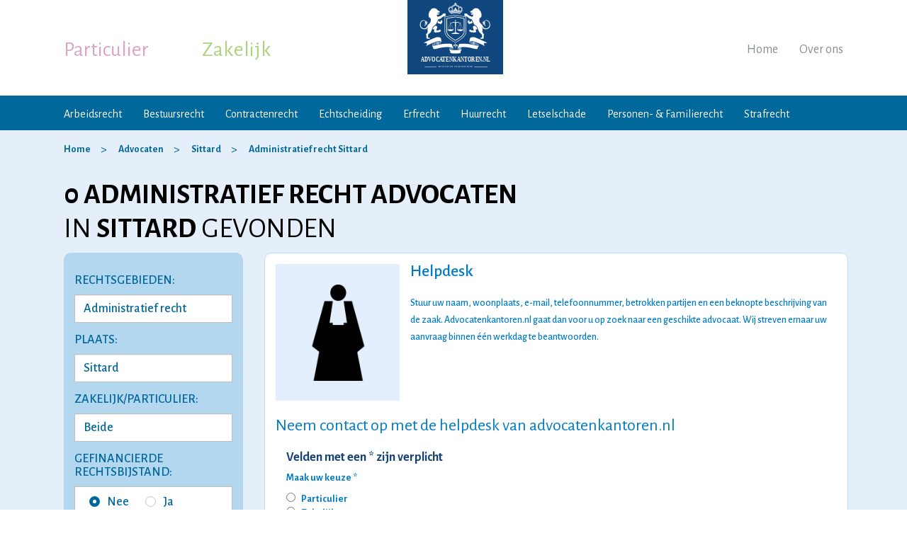

--- FILE ---
content_type: image/svg+xml
request_url: https://advocatenkantoren.nl/images/logo2.svg
body_size: 52289
content:
<?xml version="1.0" encoding="UTF-8" standalone="no"?>
<svg
   xmlns:dc="http://purl.org/dc/elements/1.1/"
   xmlns:cc="http://creativecommons.org/ns#"
   xmlns:rdf="http://www.w3.org/1999/02/22-rdf-syntax-ns#"
   xmlns:svg="http://www.w3.org/2000/svg"
   xmlns="http://www.w3.org/2000/svg"
   viewBox="0 0 524 416"
   height="416"
   width="524"
   xml:space="preserve"
   id="svg2"
   version="1.1"><metadata
     id="metadata8"><rdf:RDF><cc:Work
         rdf:about=""><dc:format>image/svg+xml</dc:format><dc:type
           rdf:resource="http://purl.org/dc/dcmitype/StillImage" /></cc:Work></rdf:RDF></metadata><defs
     id="defs6"><clipPath
       id="clipPath20"
       clipPathUnits="userSpaceOnUse"><path
         id="path18"
         d="M 0,312 H 393 V 0 H 0 Z" /></clipPath></defs><g
     transform="matrix(1.3333333,0,0,-1.3333333,0,416)"
     id="g10"><path
       id="path12"
       style="fill:#0f508a;fill-opacity:1;fill-rule:nonzero;stroke:none"
       d="M 0,0 H 393 V 312 H 0 Z" /><g
       id="g14"><g
         clip-path="url(#clipPath20)"
         id="g16"><g
           transform="translate(196.2568,241.0278)"
           id="g22"><path
             id="path24"
             style="fill:#ffffff;fill-opacity:1;fill-rule:nonzero;stroke:none"
             d="m 0,0 -44.026,-8.097 v -63.879 c 0,-4.772 2.168,-9.961 6.443,-15.422 3.853,-4.908 9.321,-9.949 16.255,-14.978 8.35,-6.037 16.796,-10.56 21.328,-12.83 4.53,2.27 12.976,6.793 21.328,12.83 6.934,5.029 12.401,10.07 16.255,14.978 4.275,5.461 6.441,10.65 6.441,15.422 v 63.879 z m 0,-117.205 -0.398,0.2 c -4.472,2.22 -13.273,6.884 -21.98,13.178 -7.069,5.127 -12.659,10.285 -16.615,15.324 -4.528,5.785 -6.824,11.345 -6.824,16.527 v 65.37 L 0,1.82 45.816,-6.606 v -65.37 c 0,-5.182 -2.296,-10.742 -6.824,-16.527 -3.956,-5.039 -9.548,-10.197 -16.617,-15.324 -8.706,-6.294 -17.507,-10.958 -21.976,-13.178 z" /></g><g
           transform="translate(196.2568,235.3887)"
           id="g26"><path
             id="path28"
             style="fill:#ffffff;fill-opacity:1;fill-rule:nonzero;stroke:none"
             d="m 0,0 -38.164,-7.019 v -59.699 c 0,-3.246 1.773,-7.225 5.116,-11.496 3.551,-4.526 8.693,-9.245 15.269,-14.015 6.522,-4.713 13.117,-8.494 17.779,-10.959 4.659,2.463 11.253,6.241 17.767,10.951 6.586,4.778 11.728,9.496 15.274,14.014 3.351,4.28 5.122,8.259 5.122,11.505 v 59.699 z m 0,-2.695 35.511,-6.532 v -57.491 c 0,-2.611 -1.618,-6.117 -4.555,-9.869 -3.398,-4.327 -8.358,-8.872 -14.745,-13.502 C 10.31,-94.357 4.329,-97.845 0,-100.182 c -4.332,2.339 -10.315,5.827 -16.222,10.099 -6.382,4.629 -11.34,9.174 -14.738,13.502 -2.936,3.749 -4.553,7.252 -4.553,9.863 V -9.227 L 0,-2.695" /></g><g
           transform="translate(175.4243,102.707)"
           id="g30"><path
             id="path32"
             style="fill:#ffffff;fill-opacity:1;fill-rule:nonzero;stroke:none"
             d="M 0,0 C -0.355,0.071 -0.708,0.142 -1.059,0.21 V -6.719 C -0.715,-6.884 -0.36,-7.036 0,-7.189 Z" /></g><g
           transform="translate(179.8091,101.6758)"
           id="g34"><path
             id="path36"
             style="fill:#ffffff;fill-opacity:1;fill-rule:nonzero;stroke:none"
             d="M 0,0 C -0.352,0.098 -0.706,0.19 -1.06,0.282 V -7.237 C -0.72,-7.319 -0.367,-7.397 0,-7.471 Z" /></g><g
           transform="translate(187.5171,96.168)"
           id="g38"><path
             id="path40"
             style="fill:#ffffff;fill-opacity:1;fill-rule:nonzero;stroke:none"
             d="M 0,0 C 0.538,0.6 0.959,1.125 1.06,1.349 0.729,1.643 0.371,1.918 0,2.179 Z" /></g><g
           transform="translate(183.1328,93.7109)"
           id="g42"><path
             id="path44"
             style="fill:#ffffff;fill-opacity:1;fill-rule:nonzero;stroke:none"
             d="M 0,0 C 0.341,-0.034 0.698,-0.067 1.059,-0.097 V 6.466 C 0.713,6.613 0.36,6.756 0,6.893 Z" /></g><g
           transform="translate(177.6167,102.2314)"
           id="g46"><path
             id="path48"
             style="fill:#ffffff;fill-opacity:1;fill-rule:nonzero;stroke:none"
             d="M 0,0 C -0.353,0.083 -0.707,0.162 -1.06,0.237 V -7.144 C -0.718,-7.263 -0.366,-7.378 0,-7.487 Z" /></g><g
           transform="translate(186.3848,99.082)"
           id="g50"><path
             id="path52"
             style="fill:#ffffff;fill-opacity:1;fill-rule:nonzero;stroke:none"
             d="m 0,0 c -0.342,0.2 -0.696,0.392 -1.061,0.571 v -5.678 c 0.315,0.269 0.683,0.614 1.061,0.994 z" /></g><g
           transform="translate(169.9814,98.4961)"
           id="g54"><path
             id="path56"
             style="fill:#ffffff;fill-opacity:1;fill-rule:nonzero;stroke:none"
             d="M 0,0 C 0.361,-0.228 0.714,-0.448 1.06,-0.66 V 1.729 C 0.611,1.445 0.229,1.198 0,0.811 Z" /></g><g
           transform="translate(182.0005,101.0107)"
           id="g58"><path
             id="path60"
             style="fill:#ffffff;fill-opacity:1;fill-rule:nonzero;stroke:none"
             d="M 0,0 C -0.35,0.116 -0.703,0.23 -1.06,0.34 V -7.01 C -0.718,-7.066 -0.364,-7.118 0,-7.164 Z" /></g><g
           transform="translate(172.1719,97.1553)"
           id="g62"><path
             id="path64"
             style="fill:#ffffff;fill-opacity:1;fill-rule:nonzero;stroke:none"
             d="M 0,0 C 0.354,-0.205 0.707,-0.403 1.061,-0.59 V 5.364 C 0.943,5.127 0.823,4.894 0.772,4.814 0.525,4.44 0.264,4.145 0,3.901 Z" /></g><g
           transform="translate(214.8809,102.2275)"
           id="g66"><path
             id="path68"
             style="fill:#ffffff;fill-opacity:1;fill-rule:nonzero;stroke:none"
             d="m 0,0 c -0.356,-0.082 -0.709,-0.166 -1.062,-0.256 v -7.516 c 0.368,0.089 0.717,0.184 1.062,0.285 z" /></g><g
           transform="translate(212.6875,101.6719)"
           id="g70"><path
             id="path72"
             style="fill:#ffffff;fill-opacity:1;fill-rule:nonzero;stroke:none"
             d="m 0,0 c -0.354,-0.096 -0.709,-0.198 -1.06,-0.305 v -7.357 c 0.365,0.06 0.717,0.123 1.06,0.19 z" /></g><g
           transform="translate(218.2041,96.0176)"
           id="g74"><path
             id="path76"
             style="fill:#ffffff;fill-opacity:1;fill-rule:nonzero;stroke:none"
             d="M 0,0 C 0.359,0.169 0.709,0.351 1.061,0.537 V 6.538 C 0.944,6.772 0.835,7 0.802,7.063 0.537,7.014 0.269,6.963 0,6.91 Z" /></g><g
           transform="translate(221.4551,100.2344)"
           id="g78"><path
             id="path80"
             style="fill:#ffffff;fill-opacity:1;fill-rule:nonzero;stroke:none"
             d="m 0,0 c -0.33,0.211 -0.693,0.446 -1.06,0.774 v -3.821 c 0.351,0.203 0.704,0.418 1.06,0.637 z" /></g><g
           transform="translate(209.4355,93.7178)"
           id="g82"><path
             id="path84"
             style="fill:#ffffff;fill-opacity:1;fill-rule:nonzero;stroke:none"
             d="M 0,0 C 0.362,0.038 0.718,0.079 1.061,0.124 V 7.285 C 0.701,7.167 0.351,7.038 0,6.908 Z" /></g><g
           transform="translate(208.3027,100.167)"
           id="g86"><path
             id="path88"
             style="fill:#ffffff;fill-opacity:1;fill-rule:nonzero;stroke:none"
             d="M 0,0 C -0.358,-0.156 -0.715,-0.318 -1.057,-0.487 V -6.24 c 0.188,-0.156 0.357,-0.285 0.49,-0.365 0.197,0.014 0.378,0.035 0.567,0.048 z" /></g><g
           transform="translate(222.5879,98.5293)"
           id="g90"><path
             id="path92"
             style="fill:#ffffff;fill-opacity:1;fill-rule:nonzero;stroke:none"
             d="M 0,0 C 0.056,0.033 0.106,0.067 0.163,0.1 0.139,0.324 0.079,0.51 0,0.673 Z" /></g><g
           transform="translate(217.0713,102.7021)"
           id="g94"><path
             id="path96"
             style="fill:#ffffff;fill-opacity:1;fill-rule:nonzero;stroke:none"
             d="m 0,0 c -0.353,-0.071 -0.705,-0.145 -1.059,-0.221 v -7.373 c 0.362,0.128 0.716,0.262 1.059,0.403 z" /></g><g
           transform="translate(205.0508,96.1055)"
           id="g98"><path
             id="path100"
             style="fill:#ffffff;fill-opacity:1;fill-rule:nonzero;stroke:none"
             d="M 0,0 C 0.332,-0.366 0.696,-0.755 1.061,-1.12 V 2.969 C 0.691,2.75 0.342,2.52 0,2.282 Z" /></g><g
           transform="translate(61.2949,124.0439)"
           id="g102"><path
             id="path104"
             style="fill:#ffffff;fill-opacity:1;fill-rule:nonzero;stroke:none"
             d="m 0,0 c 0,0 1.193,-1.491 4.885,-1.416 2.276,0.046 9.062,-0.857 9.062,-0.857 -0.194,-2.191 -0.391,-5.281 -1.865,-7.943 -1.268,-2.294 -0.448,-4.026 -0.448,-4.026 0,0 1.782,1.772 4.848,3.279 10.77,5.283 36.134,16.484 44.754,17.379 8.427,0.875 15.06,-2.981 15.06,-2.981 0,0 -2.216,5.367 -2.286,9.445 -0.075,4.417 -1.184,6.163 -3.029,7.579 -1.847,1.417 -5.721,4.055 -15.318,2.662 C 48.543,22.144 21.555,9.586 8.502,3.582 4.356,1.676 1.677,-0.036 0,0" /></g><g
           transform="translate(331.2178,124.0439)"
           id="g106"><path
             id="path108"
             style="fill:#ffffff;fill-opacity:1;fill-rule:nonzero;stroke:none"
             d="m 0,0 c 0,0 -1.192,-1.491 -4.883,-1.416 -2.276,0.046 -9.062,-0.857 -9.062,-0.857 0.19,-2.191 0.389,-5.281 1.863,-7.943 1.269,-2.294 0.449,-4.026 0.449,-4.026 0,0 -1.782,1.772 -4.847,3.279 -10.771,5.283 -36.136,16.484 -44.757,17.379 -8.427,0.875 -15.061,-2.981 -15.061,-2.981 0,0 2.218,5.367 2.287,9.445 0.078,4.417 1.184,6.163 3.031,7.579 1.847,1.417 5.723,4.055 15.318,2.662 C -48.544,22.144 -21.556,9.586 -8.501,3.582 -4.355,1.676 -1.677,-0.036 0,0" /></g><g
           transform="translate(196.2568,91.9795)"
           id="g110"><path
             id="path112"
             style="fill:#ffffff;fill-opacity:1;fill-rule:nonzero;stroke:none"
             d="m 0,0 c -12.25,0 -24.499,1.652 -25.849,4.953 0,0 -0.394,-2.459 0.497,-4.559 0.814,-1.92 2.902,-3.44 3.282,-4.672 0.796,-2.587 -0.684,-5.232 0.907,-7.222 2.209,-2.763 18.134,-2.396 21.163,-2.348 3.028,-0.048 18.953,-0.415 21.163,2.348 1.591,1.99 0.11,4.635 0.906,7.222 0.38,1.232 2.469,2.752 3.282,4.672 0.89,2.1 0.498,4.559 0.498,4.559 C 24.497,1.652 12.247,0 0,0" /></g><g
           transform="translate(286.207,124.2656)"
           id="g114"><path
             id="path116"
             style="fill:#ffffff;fill-opacity:1;fill-rule:nonzero;stroke:none"
             d="M 0,0 C -0.355,0.143 -0.708,0.282 -1.062,0.419 V -11.407 C -0.694,-11.462 -0.343,-11.511 0,-11.55 Z" /></g><g
           transform="translate(284.0156,125.123)"
           id="g118"><path
             id="path120"
             style="fill:#ffffff;fill-opacity:1;fill-rule:nonzero;stroke:none"
             d="M 0,0 C -0.356,0.139 -0.709,0.274 -1.059,0.407 V -11.89 c 0.371,-0.071 0.723,-0.133 1.059,-0.192 z" /></g><g
           transform="translate(275.249,128.1787)"
           id="g122"><path
             id="path124"
             style="fill:#ffffff;fill-opacity:1;fill-rule:nonzero;stroke:none"
             d="m 0,0 c -0.364,0.107 -0.716,0.207 -1.063,0.304 v -13.351 c 0.344,-0.082 0.697,-0.164 1.063,-0.247 z" /></g><g
           transform="translate(288.3984,122.8916)"
           id="g126"><path
             id="path128"
             style="fill:#ffffff;fill-opacity:1;fill-rule:nonzero;stroke:none"
             d="M 0,0 C -0.342,0.29 -0.696,0.57 -1.061,0.849 V -10.28 c 0.35,-0.027 0.699,-0.049 1.061,-0.063 z" /></g><g
           transform="translate(271.9971,115.6611)"
           id="g130"><path
             id="path132"
             style="fill:#ffffff;fill-opacity:1;fill-rule:nonzero;stroke:none"
             d="m 0,0 c 0.344,-0.087 0.698,-0.173 1.059,-0.259 v 13.38 C 0.693,13.215 0.338,13.298 0,13.376 Z" /></g><g
           transform="translate(294.9746,115.1484)"
           id="g134"><path
             id="path136"
             style="fill:#ffffff;fill-opacity:1;fill-rule:nonzero;stroke:none"
             d="m 0,0 c -0.352,0.549 -0.705,1.077 -1.06,1.584 v -4.215 c 0.337,0.003 0.69,0.005 1.06,0.008 z" /></g><g
           transform="translate(292.7842,118.2822)"
           id="g138"><path
             id="path140"
             style="fill:#ffffff;fill-opacity:1;fill-rule:nonzero;stroke:none"
             d="m 0,0 c -0.348,0.451 -0.701,0.886 -1.06,1.306 v -7.084 c 0.334,0.002 0.687,0.004 1.06,0.007 z" /></g><g
           transform="translate(278.5703,114.1484)"
           id="g142"><path
             id="path144"
             style="fill:#ffffff;fill-opacity:1;fill-rule:nonzero;stroke:none"
             d="M 0,0 C 0.371,-0.081 0.724,-0.157 1.062,-0.23 V 12.595 C 0.703,12.724 0.349,12.846 0,12.964 Z" /></g><g
           transform="translate(281.8232,125.9551)"
           id="g146"><path
             id="path148"
             style="fill:#ffffff;fill-opacity:1;fill-rule:nonzero;stroke:none"
             d="m 0,0 c -0.356,0.129 -0.711,0.259 -1.06,0.386 v -12.663 c 0.371,-0.077 0.725,-0.15 1.06,-0.219 z" /></g><g
           transform="translate(289.5303,112.5156)"
           id="g150"><path
             id="path152"
             style="fill:#ffffff;fill-opacity:1;fill-rule:nonzero;stroke:none"
             d="M 0,0 C 0.338,-0.008 0.687,-0.01 1.062,-0.012 V 8.324 C 0.716,8.683 0.364,9.029 0,9.37 Z" /></g><g
           transform="translate(257.71,127.7305)"
           id="g154"><path
             id="path156"
             style="fill:#ffffff;fill-opacity:1;fill-rule:nonzero;stroke:none"
             d="M 0,0 C -0.392,-0.15 -0.752,-0.297 -1.057,-0.434 V -4.009 C -0.725,-4.355 -0.366,-4.701 0,-5.04 Z" /></g><g
           transform="translate(262.0957,129.0254)"
           id="g158"><path
             id="path160"
             style="fill:#ffffff;fill-opacity:1;fill-rule:nonzero;stroke:none"
             d="m 0,0 c -0.365,-0.076 -0.717,-0.155 -1.06,-0.243 v -9.186 c 0.318,-0.344 0.592,-0.679 0.786,-1 0.087,-0.142 0.181,-0.278 0.274,-0.419 z" /></g><g
           transform="translate(270.8643,129.2607)"
           id="g162"><path
             id="path164"
             style="fill:#ffffff;fill-opacity:1;fill-rule:nonzero;stroke:none"
             d="m 0,0 c -0.375,0.064 -0.729,0.116 -1.062,0.156 v -13.212 c 0.155,-0.037 0.305,-0.072 0.457,-0.113 0.202,-0.05 0.401,-0.099 0.605,-0.149 z" /></g><g
           transform="translate(296.1064,112.5322)"
           id="g166"><path
             id="path168"
             style="fill:#ffffff;fill-opacity:1;fill-rule:nonzero;stroke:none"
             d="m 0,0 h 0.118 0.35 C 0.311,0.269 0.154,0.53 0,0.789 Z" /></g><g
           transform="translate(264.2871,129.3828)"
           id="g170"><path
             id="path172"
             style="fill:#ffffff;fill-opacity:1;fill-rule:nonzero;stroke:none"
             d="m 0,0 c -0.361,-0.044 -0.715,-0.094 -1.06,-0.148 v -11.518 c 0.361,-0.072 0.715,-0.145 1.06,-0.219 z" /></g><g
           transform="translate(277.4375,127.4922)"
           id="g174"><path
             id="path176"
             style="fill:#ffffff;fill-opacity:1;fill-rule:nonzero;stroke:none"
             d="m 0,0 c -0.357,0.116 -0.711,0.23 -1.059,0.34 v -13.204 c 0.203,-0.044 0.403,-0.091 0.612,-0.136 0.154,-0.032 0.301,-0.064 0.447,-0.097 z" /></g><g
           transform="translate(266.4795,129.5479)"
           id="g178"><path
             id="path180"
             style="fill:#ffffff;fill-opacity:1;fill-rule:nonzero;stroke:none"
             d="m 0,0 c -0.359,-0.012 -0.71,-0.03 -1.06,-0.055 v -12.24 c 0.361,-0.076 0.713,-0.158 1.06,-0.241 z" /></g><g
           transform="translate(268.6709,129.5137)"
           id="g182"><path
             id="path184"
             style="fill:#ffffff;fill-opacity:1;fill-rule:nonzero;stroke:none"
             d="m 0,0 c -0.351,0.024 -0.705,0.036 -1.057,0.041 v -12.81 c 0.354,-0.085 0.706,-0.17 1.057,-0.257 z" /></g><g
           transform="translate(258.8457,121.668)"
           id="g186"><path
             id="path188"
             style="fill:#ffffff;fill-opacity:1;fill-rule:nonzero;stroke:none"
             d="M 0,0 C 0.362,-0.324 0.718,-0.644 1.059,-0.954 V 6.81 C 0.688,6.699 0.331,6.588 0,6.475 Z" /></g><g
           transform="translate(255.5195,126.7559)"
           id="g190"><path
             id="path192"
             style="fill:#ffffff;fill-opacity:1;fill-rule:nonzero;stroke:none"
             d="M 0,0 C -0.164,-0.085 -0.252,-0.136 -0.26,-0.141 L -0.701,-0.396 C -0.549,-0.824 -0.302,-1.256 0,-1.686 Z" /></g><g
           transform="translate(96.0244,111.1689)"
           id="g194"><path
             id="path196"
             style="fill:#ffffff;fill-opacity:1;fill-rule:nonzero;stroke:none"
             d="m 0,0 c 0,0 3.879,-5.273 4.873,-8.256 0.995,-2.981 0.743,-5.561 3.282,-6.046 7.259,-1.393 25.556,5.849 37.887,6.843 12.332,0.994 16.964,2.68 26.551,1.292 15.812,-2.288 19.492,-5.569 19.492,-5.569 0,0 -2.586,5.101 -4.874,10.841 C 85.339,3.804 86.457,4.762 85.065,6.354 83.673,7.945 66.926,9.646 46.042,7.16 31.389,5.412 29.022,4.075 19.491,1.985 9.097,-0.308 9.714,-0.022 0,0" /></g><g
           transform="translate(296.4863,111.1689)"
           id="g198"><path
             id="path200"
             style="fill:#ffffff;fill-opacity:1;fill-rule:nonzero;stroke:none"
             d="m 0,0 c 0,0 -3.875,-5.273 -4.872,-8.256 -0.992,-2.981 -0.74,-5.561 -3.281,-6.046 -7.258,-1.393 -25.554,5.849 -37.889,6.843 -12.329,0.994 -16.964,2.68 -26.549,1.292 -15.81,-2.288 -19.491,-5.569 -19.491,-5.569 0,0 2.588,5.101 4.873,10.841 1.873,4.699 0.753,5.657 2.146,7.249 1.392,1.591 18.139,3.292 39.021,0.806 C -31.384,5.412 -29.018,4.075 -19.489,1.985 -9.095,-0.308 -9.712,-0.022 0,0" /></g><g
           transform="translate(196.4229,112.7188)"
           id="g202"><path
             id="path204"
             style="fill:#ffffff;fill-opacity:1;fill-rule:nonzero;stroke:none"
             d="m 0,0 c -0.318,1.221 -0.886,2.679 -1.884,4.241 0.123,0.944 0.459,1.835 0.843,2.711 C -0.729,7.665 -0.402,8.341 0,8.981 0.4,8.341 0.728,7.665 1.039,6.952 1.424,6.076 1.758,5.185 1.882,4.241 0.887,2.679 0.317,1.221 0,0" /></g><g
           transform="translate(196.4229,107.0596)"
           id="g206"><path
             id="path208"
             style="fill:#ffffff;fill-opacity:1;fill-rule:nonzero;stroke:none"
             d="m 0,0 c -0.076,-0.005 -0.139,-0.029 -0.139,-0.059 0.003,-0.196 -0.108,-0.83 -0.276,-1.537 -0.257,-1.097 -0.647,-2.378 -0.935,-2.505 -0.089,-0.039 -0.134,0.109 -0.178,0.19 -0.241,0.431 -0.669,1.274 -0.669,1.274 0.229,0.335 0.439,0.679 0.617,1.041 0.232,0.47 0.411,0.967 0.503,1.506 0.008,0.04 -0.021,0.098 -0.05,0.101 -0.338,0.034 -0.602,0.358 -0.435,0.673 0.08,0.148 0.269,0.174 0.372,0.302 0.067,0.083 0.088,0.201 -0.015,0.264 -0.162,0.103 -0.347,0.182 -0.364,0.396 -0.011,0.13 0.021,0.258 0.114,0.348 0.089,0.09 0.212,0.112 0.326,0.157 0.028,0.01 0.055,0.049 0.052,0.085 C -1.116,2.775 -1.38,3.221 -1.691,3.672 -1.843,3.89 -2.022,4.075 -2.226,4.229 -2.885,4.726 -3.767,4.864 -4.544,4.527 -4.738,4.442 -4.913,4.343 -5.068,4.229 -5.996,3.544 -6.247,2.356 -6.499,1.088 -6.626,0.437 -7.139,-0.275 -7.668,-0.41 c -0.344,-0.085 -0.733,-0.108 -1.006,0.16 -0.022,0.02 -0.001,0.089 0.03,0.091 0.679,0.05 0.97,0.82 0.848,1.417 -0.164,0.801 -0.535,1.445 -0.809,2.181 -0.097,0.259 -0.163,0.52 -0.204,0.79 -0.265,1.821 0.746,3.79 2.644,4.25 1.561,0.377 3.096,-0.263 4.143,-1.432 0.76,-0.845 1.259,-1.776 1.568,-2.818 C -0.263,3.587 -0.144,2.906 -0.078,2.18 -0.078,2.165 -0.046,2.155 0,2.148 0.045,2.155 0.077,2.165 0.077,2.18 0.143,2.906 0.261,3.587 0.454,4.229 0.763,5.271 1.261,6.202 2.021,7.047 3.067,8.216 4.605,8.856 6.162,8.479 8.063,8.019 9.071,6.05 8.806,4.229 8.767,3.959 8.701,3.698 8.602,3.439 8.328,2.703 7.96,2.059 7.799,1.258 7.672,0.661 7.965,-0.109 8.642,-0.159 8.675,-0.161 8.694,-0.23 8.675,-0.25 8.399,-0.518 8.012,-0.495 7.665,-0.41 7.138,-0.275 6.626,0.437 6.497,1.088 6.246,2.356 5.992,3.544 5.068,4.229 4.911,4.343 4.737,4.442 4.544,4.527 3.767,4.864 2.883,4.726 2.224,4.229 2.021,4.075 1.841,3.89 1.689,3.672 1.378,3.221 1.114,2.775 1.077,2.236 1.071,2.2 1.099,2.161 1.128,2.151 1.242,2.106 1.363,2.084 1.455,1.994 1.547,1.904 1.579,1.776 1.567,1.646 1.552,1.432 1.366,1.353 1.205,1.25 1.1,1.187 1.122,1.069 1.188,0.986 1.29,0.858 1.481,0.832 1.563,0.684 1.727,0.369 1.464,0.045 1.126,0.011 1.096,0.008 1.067,-0.05 1.073,-0.09 c 0.096,-0.539 0.274,-1.036 0.506,-1.506 0.177,-0.362 0.39,-0.706 0.617,-1.041 0,0 -0.428,-0.843 -0.671,-1.274 C 1.481,-3.992 1.437,-4.14 1.35,-4.101 1.062,-3.974 0.673,-2.693 0.413,-1.596 0.247,-0.889 0.133,-0.255 0.138,-0.059 0.138,-0.029 0.074,-0.005 0,0" /></g><g
           transform="translate(196.4229,100.4336)"
           id="g210"><path
             id="path212"
             style="fill:#ffffff;fill-opacity:1;fill-rule:nonzero;stroke:none"
             d="M 0,0 C -0.264,0.325 -0.558,0.734 -0.839,1.222 -0.882,1.294 -0.896,1.375 -0.87,1.442 -0.85,1.496 -0.318,2.568 0,4.424 0.317,2.568 0.849,1.496 0.869,1.442 0.896,1.375 0.88,1.294 0.836,1.222 0.557,0.734 0.264,0.325 0,0" /></g><path
           id="path214"
           style="fill:#ffffff;fill-opacity:1;fill-rule:nonzero;stroke:none"
           d="M 115.364,21.982 H 65.121 v -1.195 h 50.243 z" /><path
           id="path216"
           style="fill:#ffffff;fill-opacity:1;fill-rule:nonzero;stroke:none"
           d="m 275.771,20.787 h 57.248 v 1.195 h -57.248 z" /><g
           transform="translate(117.3076,114.8936)"
           id="g218"><path
             id="path220"
             style="fill:#ffffff;fill-opacity:1;fill-rule:nonzero;stroke:none"
             d="M 0,0 C 0.363,0.083 0.716,0.165 1.06,0.247 V 13.602 C 0.715,13.507 0.361,13.404 0,13.298 Z" /></g><g
           transform="translate(107.4087,124.7012)"
           id="g222"><path
             id="path224"
             style="fill:#ffffff;fill-opacity:1;fill-rule:nonzero;stroke:none"
             d="m 0,0 c -0.353,-0.138 -0.706,-0.276 -1.06,-0.419 v -11.56 c 0.342,0.039 0.692,0.087 1.06,0.142 z" /></g><g
           transform="translate(104.1563,112.5488)"
           id="g226"><path
             id="path228"
             style="fill:#ffffff;fill-opacity:1;fill-rule:nonzero;stroke:none"
             d="M 0,0 C 0.361,0.018 0.711,0.038 1.059,0.064 V 11.227 C 0.695,10.946 0.342,10.666 0,10.379 Z" /></g><g
           transform="translate(120.5605,129.0439)"
           id="g230"><path
             id="path232"
             style="fill:#ffffff;fill-opacity:1;fill-rule:nonzero;stroke:none"
             d="m 0,0 c -0.342,-0.075 -0.695,-0.156 -1.061,-0.249 v -13.383 c 0.361,0.086 0.714,0.174 1.061,0.259 z" /></g><g
           transform="translate(109.5996,125.5459)"
           id="g234"><path
             id="path236"
             style="fill:#ffffff;fill-opacity:1;fill-rule:nonzero;stroke:none"
             d="m 0,0 c -0.351,-0.132 -0.705,-0.27 -1.06,-0.406 v -12.092 c 0.336,0.06 0.686,0.123 1.06,0.195 z" /></g><g
           transform="translate(128.2681,117.5078)"
           id="g238"><path
             id="path240"
             style="fill:#ffffff;fill-opacity:1;fill-rule:nonzero;stroke:none"
             d="M 0,0 C 0.344,0.073 0.696,0.146 1.06,0.219 V 11.717 C 0.714,11.773 0.36,11.823 0,11.869 Z" /></g><g
           transform="translate(111.791,126.3574)"
           id="g242"><path
             id="path244"
             style="fill:#ffffff;fill-opacity:1;fill-rule:nonzero;stroke:none"
             d="m 0,0 c -0.349,-0.127 -0.704,-0.257 -1.059,-0.389 v -12.503 c 0.335,0.072 0.688,0.144 1.059,0.221 z" /></g><g
           transform="translate(133.71,128.1289)"
           id="g246"><path
             id="path248"
             style="fill:#ffffff;fill-opacity:1;fill-rule:nonzero;stroke:none"
             d="m 0,0 c -0.332,0.113 -0.688,0.227 -1.059,0.337 v -7.715 c 0.34,0.312 0.697,0.631 1.059,0.953 z" /></g><g
           transform="translate(124.9438,129.5566)"
           id="g250"><path
             id="path252"
             style="fill:#ffffff;fill-opacity:1;fill-rule:nonzero;stroke:none"
             d="m 0,0 c -0.354,-0.004 -0.708,-0.017 -1.06,-0.039 v -13.023 c 0.352,0.088 0.705,0.177 1.06,0.26 z" /></g><g
           transform="translate(127.1357,129.4883)"
           id="g254"><path
             id="path256"
             style="fill:#ffffff;fill-opacity:1;fill-rule:nonzero;stroke:none"
             d="m 0,0 c -0.348,0.025 -0.701,0.046 -1.061,0.058 v -12.523 c 0.347,0.08 0.701,0.16 1.061,0.239 z" /></g><g
           transform="translate(135.9023,127.2744)"
           id="g258"><path
             id="path260"
             style="fill:#ffffff;fill-opacity:1;fill-rule:nonzero;stroke:none"
             d="m 0,0 c -0.305,0.137 -0.663,0.287 -1.06,0.443 v -4.989 c 0.369,0.34 0.727,0.688 1.06,1.037 z" /></g><g
           transform="translate(131.5195,128.7725)"
           id="g262"><path
             id="path264"
             style="fill:#ffffff;fill-opacity:1;fill-rule:nonzero;stroke:none"
             d="m 0,0 c -0.342,0.087 -0.695,0.169 -1.06,0.243 v -10.771 c 0.078,0.118 0.159,0.229 0.233,0.352 0.202,0.335 0.49,0.685 0.827,1.047 z" /></g><g
           transform="translate(113.9844,127.126)"
           id="g266"><path
             id="path268"
             style="fill:#ffffff;fill-opacity:1;fill-rule:nonzero;stroke:none"
             d="m 0,0 c -0.349,-0.118 -0.702,-0.239 -1.061,-0.365 v -12.833 c 0.338,0.073 0.691,0.149 1.061,0.23 z" /></g><g
           transform="translate(137.0356,126.7344)"
           id="g270"><path
             id="path272"
             style="fill:#ffffff;fill-opacity:1;fill-rule:nonzero;stroke:none"
             d="m 0,0 v -1.604 c 0.283,0.41 0.514,0.82 0.658,1.229 L 0.217,-0.119 C 0.211,-0.116 0.133,-0.068 0,0" /></g><g
           transform="translate(116.1758,127.8447)"
           id="g274"><path
             id="path276"
             style="fill:#ffffff;fill-opacity:1;fill-rule:nonzero;stroke:none"
             d="m 0,0 c -0.347,-0.108 -0.7,-0.222 -1.06,-0.342 v -13.097 c 0.135,0.028 0.267,0.058 0.405,0.086 0.224,0.049 0.438,0.097 0.655,0.146 z" /></g><g
           transform="translate(122.7515,129.4219)"
           id="g278"><path
             id="path280"
             style="fill:#ffffff;fill-opacity:1;fill-rule:nonzero;stroke:none"
             d="m 0,0 c -0.333,-0.037 -0.687,-0.091 -1.06,-0.155 v -13.316 c 0.188,0.049 0.375,0.093 0.563,0.141 0.166,0.043 0.331,0.083 0.497,0.125 z" /></g><g
           transform="translate(97.5801,112.5254)"
           id="g282"><path
             id="path284"
             style="fill:#ffffff;fill-opacity:1;fill-rule:nonzero;stroke:none"
             d="M 0,0 C 0.371,-0.003 0.723,-0.005 1.06,-0.008 V 4.27 C 0.705,3.764 0.353,3.234 0,2.689 Z" /></g><g
           transform="translate(101.9639,112.5039)"
           id="g286"><path
             id="path288"
             style="fill:#ffffff;fill-opacity:1;fill-rule:nonzero;stroke:none"
             d="M 0,0 C 0.373,0.002 0.724,0.004 1.06,0.012 V 9.421 C 0.697,9.081 0.343,8.737 0,8.381 Z" /></g><g
           transform="translate(100.8325,119.6377)"
           id="g290"><path
             id="path292"
             style="fill:#ffffff;fill-opacity:1;fill-rule:nonzero;stroke:none"
             d="M 0,0 C -0.361,-0.419 -0.713,-0.852 -1.06,-1.302 V -7.126 C -0.69,-7.132 -0.335,-7.132 0,-7.134 Z" /></g><g
           transform="translate(96.4482,113.3906)"
           id="g294"><path
             id="path296"
             style="fill:#ffffff;fill-opacity:1;fill-rule:nonzero;stroke:none"
             d="m 0,0 c -0.168,-0.279 -0.338,-0.563 -0.508,-0.858 h 0.351 c 0.054,0 0.103,0 0.157,-0.002 z" /></g><g
           transform="translate(259.7373,204.9771)"
           id="g298"><path
             id="path300"
             style="fill:#ffffff;fill-opacity:1;fill-rule:nonzero;stroke:none"
             d="M 0,0 C 3.042,0.222 7.682,2.781 10.133,4.257 10.037,4.393 9.934,4.528 9.815,4.658 7.414,7.31 6.197,11.061 5.65,13.281 3.875,10.869 0.665,8.382 -0.89,7.541 -2.83,6.494 -2.724,8.222 -2.724,8.222 -3.538,7.233 -3.661,5.992 -3.51,4.242 l -0.63,3.141 c 0,0 1.887,3.143 -0.836,6.181 -2.345,2.616 -4.818,0.89 -4.818,0.89 2.935,-0.156 2.935,-2.567 2.935,-2.567 -3.93,2.462 -5.031,-1.989 -5.031,-1.989 1.962,0.635 3.218,-0.777 4.189,-1.938 -3.621,1.683 -5,-0.314 -4.737,-1.676 1.341,0.692 2.519,-1.031 2.957,-2.462 0.682,-1.78 4.453,-5.184 4.453,-5.184 0.812,-0.777 1.979,-0.888 3.35,-0.524 0,0 -2.616,1.572 1.678,1.886" /></g><g
           transform="translate(289.8799,180.894)"
           id="g302"><path
             id="path304"
             style="fill:#ffffff;fill-opacity:1;fill-rule:nonzero;stroke:none"
             d="m 0,0 c -0.108,0.382 -0.209,0.76 -0.301,1.13 -1.59,6.394 -4.724,10.181 -9.217,13.492 -2.433,0.05 -6.006,0.006 -7.636,-0.595 -5.812,-2.149 2.169,-18.701 2.169,-18.701 0,0 -7.87,-0.267 -7.765,-0.424 0.104,-0.157 -6.257,3.468 -8.245,3.207 -1.992,-0.263 -5.592,-1.104 -4.02,-4.875 0,0 -0.471,2.357 1.993,0.681 0,0 -2.831,-1.465 -1.363,-3.666 0,0 1.151,2.251 3.299,0.89 0,0 -2.933,-0.89 -1.31,-2.671 0,0 1.783,2.096 3.141,0.63 1.364,-1.467 1.151,-1.731 3.144,-1.52 1.991,0.21 1.624,0.524 2.146,1.1 0,0 1.048,-1.152 0.63,-2.2 0,0 1.09,-0.524 2.509,1.048 0,0 3.357,0.628 4.092,-0.524 0.732,-1.152 1.779,-1.309 2.721,-1.468 0,0 -0.461,0.784 -0.343,1.485 0.005,0.046 0.017,0.095 0.03,0.14 0.209,0.733 1.465,-1.625 3.195,-0.681 1.726,0.942 2.093,1.833 1.675,2.62 -0.419,0.784 2.671,-1.939 0.68,-3.248 0,0 3.719,1.466 3.092,4.294 -0.631,2.829 -1.308,9.428 -1.258,9.585 0.051,0.156 -1.834,0.471 -2.041,2.408 0,0 3.403,-3.3 6.493,-2.565 L -3.381,0.4 c 0,0 1.797,-0.576 3.381,-0.4" /></g><g
           transform="translate(334.6426,218.6064)"
           id="g306"><path
             id="path308"
             style="fill:#ffffff;fill-opacity:1;fill-rule:nonzero;stroke:none"
             d="m 0,0 c -5.332,2.474 -10.98,1.017 -13.313,-1.008 -1.963,-1.702 -2.415,-3.666 -2.75,-4.295 0.088,0.426 -0.078,2.003 -0.434,2.947 -0.575,1.539 1.479,2.119 1.479,2.119 -1.886,-0.053 -3.495,-2.186 -2.711,-4.333 0.787,-2.146 -0.605,0.472 -3.809,-1.048 -3.202,-1.518 -2.307,-5.262 -2.307,-5.262 0.385,2.008 2.516,2.331 2.516,2.331 2.633,0.693 4.025,-3.575 2.037,-2.945 -1.991,0.628 -3.014,-2.078 -1.873,-4.021 2.105,-3.582 0.676,-4.557 0.676,-4.557 1.14,0.418 1.149,2.408 1.361,3.876 0.211,1.466 1.423,1.779 1.423,1.779 -1.091,-3.141 2.559,-4.818 5.28,-7.435 2.723,-2.62 -1.676,-3.877 -1.676,-3.877 5.185,0.275 4.95,5.382 0.735,8.59 -3.671,2.794 -0.419,4.819 -0.419,4.819 2.825,-0.315 2.094,-2.724 2.094,-2.724 2.106,3.142 -0.616,4.884 -1.466,6.245 -1.884,3.025 0.028,6.067 1.782,6.953 11.258,5.696 20.214,-8.8 17.178,-21.578 -2.75,-11.561 -20.645,-14.417 -25.77,-4.189 -5.071,10.118 -9.008,12.569 -13.826,18.12 -4.021,4.635 -3.128,13.655 -2.61,17.52 1.608,1.082 4.218,4.446 5.14,6.643 0,0 1.395,-2.009 1.347,-3.527 -0.015,-0.314 7.174,16.981 -2.585,25.983 0.343,-0.204 1.91,-0.445 3.678,-1.478 -4.726,8.466 -16.986,13.678 -6.489,9.406 0,0 -7.336,10.461 -20.791,6.416 0,0 -4.751,-1.538 -5.237,-3.247 0,0 -0.358,0.788 0.972,2.701 0,0 -4.042,-2.697 -3.327,-5.647 -4.396,-2.972 -7.159,-4.617 -11.514,-6.208 0,0 -0.39,-0.699 -0.064,-1.608 0.315,-0.906 1.454,-3.812 1.454,-3.812 l 1.446,-1.073 c 0,0 -0.363,1.328 0.776,1.519 1.14,0.193 7.331,-0.953 4.378,-3.694 -1.757,-1.633 -4.98,0.62 -4.892,1.271 0,0 -0.571,-1.764 -0.015,-4.231 0.556,-2.465 4.044,-2.747 4.044,-2.747 1.284,0.146 3.408,-0.06 4.959,-0.21 1.059,-2.401 0.225,-2.692 -0.574,-5.224 -0.348,-1.094 0.103,-2.303 -1.466,-2.618 -1.542,-0.299 -1.197,-0.996 -3.284,-0.757 0,0 -2.113,1.357 -4.755,1.961 -4.816,0.491 -4.583,1.519 -4.899,1.702 -2.514,1.467 -7.542,4.791 -7.542,4.791 0,0 -3.194,5.396 -4.188,5.133 -0.996,-0.262 -2.724,-0.208 -2.724,-0.208 -2.934,1.937 -5.396,0.577 -5.396,0.577 l 1.048,-0.577 c -4.606,0.89 -3.512,-3.074 -3.512,-3.074 2.75,1.804 4.298,-0.065 4.298,-0.065 -6.546,1.306 -5.132,-4.299 -5.132,-4.299 0.234,2.149 3.322,1.087 4.557,0.315 -4.871,1.517 -4.087,-3.509 -4.087,-3.509 0.425,1.897 2.342,0.839 5.237,-0.629 3.775,-1.825 5.395,-0.68 5.395,-0.68 0,0 4.382,-2.933 7.414,-5.986 4.506,-4.537 11.604,-5.967 11.604,-5.967 2.456,-0.5 3.996,-2.185 4.118,-3.483 0,0 0.854,-5.723 3.888,-9.075 3.038,-3.352 0.945,-7.593 7.44,-11.732 6.493,-4.138 11.1,-8.589 13.195,-17.021 2.095,-8.432 6.967,-16.079 9.795,-17.808 2.283,-1.396 5.975,-5.368 7.311,-6.844 l 0.206,2.028 0.3,-2.592 c 0,0 -0.275,-8.933 -0.066,-10.347 0.209,-1.413 -0.367,-1.413 -0.367,-1.413 -1.414,0.733 -1.832,0.314 -1.832,0.314 l -1.886,-1.101 c -5.707,-0.105 -3.614,-4.399 -3.614,-4.399 -0.457,1.697 0.57,2.479 1.409,2.826 -1.538,-0.816 -0.73,-3.141 -0.73,-3.141 0.16,1.939 1.416,0.054 3.303,0 1.882,-0.053 1.15,3.092 1.15,3.092 2.253,-1.203 -0.366,-2.934 0.105,-2.881 0.472,0.054 5.761,0.366 8.064,1.36 2.308,0.997 0.368,3.717 0.368,3.717 0.994,0.109 1.466,-0.939 1.466,-0.939 0.315,1.468 -1.569,3.929 -1.569,3.929 l 2.04,-1.256 -0.941,2.092 c -2.513,4.977 4.033,9.375 -0.629,12.57 -4.661,3.195 -4.137,11.051 -4.137,11.051 -0.995,-2.775 -0.786,-6.39 -0.786,-6.39 -0.996,2.201 -1.728,1.886 0.315,9.166 1.545,5.505 -1.464,13.253 -3.022,16.705 2.954,-5.559 7.263,-8.535 7.263,-8.535 l -2.513,0.944 c 8.758,-6.194 20.387,-3.445 25.191,1.047 C 14.339,-23.332 8.694,-4.033 0,0" /></g><g
           transform="translate(129.2153,204.9771)"
           id="g310"><path
             id="path312"
             style="fill:#ffffff;fill-opacity:1;fill-rule:nonzero;stroke:none"
             d="m 0,0 c -3.041,0.222 -7.681,2.781 -10.134,4.257 0.098,0.136 0.2,0.271 0.318,0.401 2.402,2.652 3.619,6.403 4.166,8.623 1.774,-2.412 4.984,-4.899 6.541,-5.74 1.938,-1.047 1.832,0.681 1.832,0.681 0.815,-0.989 0.938,-2.23 0.786,-3.98 l 0.628,3.141 c 0,0 -1.885,3.143 0.838,6.181 2.347,2.616 4.818,0.89 4.818,0.89 C 6.861,14.298 6.861,11.887 6.861,11.887 10.789,14.349 11.89,9.898 11.89,9.898 9.929,10.533 8.67,9.121 7.701,7.96 c 3.621,1.683 5,-0.314 4.738,-1.676 C 11.096,6.976 9.918,5.253 9.48,3.822 8.799,2.042 5.028,-1.362 5.028,-1.362 4.215,-2.139 3.048,-2.25 1.676,-1.886 c 0,0 2.62,1.572 -1.676,1.886" /></g><g
           transform="translate(99.0713,180.894)"
           id="g314"><path
             id="path316"
             style="fill:#ffffff;fill-opacity:1;fill-rule:nonzero;stroke:none"
             d="m 0,0 c 0.109,0.382 0.209,0.76 0.302,1.13 1.588,6.394 4.724,10.181 9.218,13.492 2.432,0.05 6.005,0.006 7.637,-0.595 5.811,-2.149 -2.172,-18.701 -2.172,-18.701 0,0 7.872,-0.267 7.767,-0.424 -0.104,-0.157 6.254,3.468 8.244,3.207 1.991,-0.263 5.589,-1.104 4.019,-4.875 0,0 0.47,2.357 -1.991,0.681 0,0 2.83,-1.465 1.363,-3.666 0,0 -1.152,2.251 -3.3,0.89 0,0 2.933,-0.89 1.309,-2.671 0,0 -1.781,2.096 -3.142,0.63 -1.362,-1.467 -1.151,-1.731 -3.143,-1.52 -1.99,0.21 -1.623,0.524 -2.148,1.1 0,0 -1.046,-1.152 -0.627,-2.2 0,0 -1.089,-0.524 -2.509,1.048 0,0 -3.359,0.628 -4.091,-0.524 -0.732,-1.152 -1.781,-1.309 -2.723,-1.468 0,0 0.461,0.784 0.345,1.485 -0.007,0.046 -0.017,0.095 -0.031,0.14 -0.209,0.733 -1.466,-1.625 -3.194,-0.681 -1.729,0.942 -2.094,1.833 -1.676,2.62 0.418,0.784 -2.672,-1.939 -0.681,-3.248 0,0 -3.719,1.466 -3.09,4.294 0.629,2.829 1.309,9.428 1.257,9.585 -0.052,0.156 1.833,0.471 2.043,2.408 0,0 -3.404,-3.3 -6.494,-2.565 L 3.382,0.4 C 3.382,0.4 1.585,-0.176 0,0" /></g><g
           transform="translate(50.6021,185.8604)"
           id="g318"><path
             id="path320"
             style="fill:#ffffff;fill-opacity:1;fill-rule:nonzero;stroke:none"
             d="m 0,0 c 4.806,-4.492 16.434,-7.241 25.193,-1.047 l -2.514,-0.944 c 0,0 4.311,2.976 7.264,8.535 -1.56,-3.452 -4.567,-11.2 -3.022,-16.705 2.042,-7.279 1.31,-6.965 0.314,-9.166 0,0 0.211,3.615 -0.786,6.39 0,0 0.524,-7.856 -4.137,-11.051 -4.662,-3.195 1.885,-7.593 -0.629,-12.57 l -0.942,-2.092 2.042,1.256 c 0,0 -1.886,-2.46 -1.571,-3.929 0,0 0.473,1.049 1.467,0.939 0,0 -1.939,-2.72 0.367,-3.717 2.305,-0.994 7.594,-1.306 8.066,-1.36 0.47,-0.053 -2.149,1.678 0.104,2.881 0,0 -0.733,-3.145 1.152,-3.092 1.885,0.054 3.142,1.94 3.3,0 0,0 0.81,2.325 -0.729,3.141 0.84,-0.347 1.867,-1.129 1.41,-2.825 0,0 2.094,4.293 -3.615,4.398 l -1.884,1.102 c 0,0 -0.42,0.418 -1.834,-0.315 0,0 -0.576,0 -0.367,1.413 0.21,1.414 -0.065,10.347 -0.065,10.347 l 0.301,2.592 0.203,-2.028 c 1.337,1.476 5.027,5.449 7.312,6.845 2.829,1.728 7.7,9.375 9.794,17.807 2.097,8.432 6.705,12.883 13.198,17.021 6.495,4.139 4.4,8.381 7.438,11.732 3.036,3.352 3.888,9.075 3.888,9.075 0.12,1.298 1.664,2.983 4.116,3.483 0,0 7.101,1.43 11.609,5.967 3.031,3.053 7.411,5.986 7.411,5.986 0,0 1.62,-1.145 5.395,0.681 2.894,1.467 4.814,2.525 5.237,0.628 0,0 0.786,5.026 -4.086,3.509 1.234,0.772 4.322,1.834 4.558,-0.315 0,0 1.414,5.605 -5.134,4.299 0,0 1.551,1.869 4.299,0.065 0,0 1.096,3.964 -3.512,3.074 l 1.046,0.577 c 0,0 -2.461,1.36 -5.394,-0.577 0,0 -1.727,-0.053 -2.723,0.208 -0.994,0.263 -4.19,-5.133 -4.19,-5.133 0,0 -5.027,-3.324 -7.541,-4.791 -0.315,-0.183 -0.082,-1.211 -4.9,-1.702 -2.64,-0.604 -4.753,-1.961 -4.753,-1.961 -2.087,-0.239 -1.744,0.458 -3.284,0.757 -1.572,0.315 -1.119,1.524 -1.467,2.618 -0.801,2.532 -1.633,2.823 -0.575,5.224 1.554,0.15 3.677,0.356 4.959,0.21 0,0 3.488,0.282 4.045,2.748 0.554,2.466 -0.014,4.23 -0.014,4.23 0.086,-0.651 -3.137,-2.904 -4.894,-1.271 -2.951,2.741 3.24,3.887 4.379,3.694 1.14,-0.191 0.775,-1.519 0.775,-1.519 l 1.449,1.073 c 0,0 1.134,2.906 1.454,3.813 0.321,0.908 -0.065,1.607 -0.065,1.607 -4.355,1.591 -7.12,3.236 -11.514,6.208 0.715,2.95 -3.327,5.647 -3.327,5.647 1.329,-1.913 0.972,-2.701 0.972,-2.701 -0.487,1.709 -5.237,3.247 -5.237,3.247 C 46.357,88.261 39.018,77.8 39.018,77.8 c 10.501,4.272 -1.761,-0.94 -6.489,-9.405 1.769,1.032 3.337,1.273 3.679,1.478 -9.759,-9.003 -2.571,-26.298 -2.584,-25.984 -0.049,1.518 1.346,3.528 1.346,3.528 0.921,-2.198 3.531,-5.562 5.14,-6.644 C 40.628,36.908 41.522,27.888 37.5,23.253 32.683,17.702 28.745,15.251 23.674,5.133 18.549,-5.095 0.654,-2.239 -2.093,9.322 -5.131,22.101 3.824,36.596 15.085,30.9 c 1.75,-0.886 3.665,-3.928 1.78,-6.953 -0.849,-1.361 -3.573,-3.103 -1.466,-6.245 0,0 -0.733,2.409 2.094,2.724 0,0 3.252,-2.025 -0.42,-4.819 -4.214,-3.208 -4.451,-8.315 0.735,-8.589 0,0 -4.4,1.256 -1.676,3.876 2.723,2.617 6.371,4.294 5.281,7.436 0,0 1.213,-0.314 1.423,-1.78 0.21,-1.467 0.217,-3.458 1.361,-3.876 0,0 -1.428,0.975 0.675,4.557 1.14,1.943 0.12,4.649 -1.871,4.021 -1.991,-0.63 -0.597,3.638 2.035,2.945 0,0 2.132,-0.322 2.517,-2.331 0,0 0.895,3.744 -2.307,5.262 -3.204,1.52 -4.597,-1.098 -3.81,1.048 0.785,2.147 -0.825,4.281 -2.711,4.333 0,0 2.056,-0.58 1.48,-2.119 -0.355,-0.944 -0.522,-2.521 -0.434,-2.947 -0.334,0.629 -0.785,2.593 -2.749,4.295 C 14.687,33.763 9.041,35.22 3.708,32.746 -4.987,28.713 -10.632,9.414 0,0" /></g><g
           transform="translate(196.2568,273.6553)"
           id="g322"><path
             id="path324"
             style="fill:#ffffff;fill-opacity:1;fill-rule:nonzero;stroke:none"
             d="m 0,0 c -0.334,-0.351 -2.778,-2.348 -2.483,-3.947 -0.091,0.11 -0.378,0.29 -1.247,0.555 0.268,-4.916 2.899,-3.566 2.281,-4.851 0,0 -0.566,-1.428 -1.749,-0.503 -1.084,0.85 -1.09,1.308 -3.331,1.483 -0.079,-0.441 0.103,-1.03 0.241,-1.227 0,0 -2.102,-0.903 -2.853,-3.103 0,0 1.044,-1.892 3.173,-2.506 0,0 -0.329,-0.524 -0.529,-1.238 0,0 3.014,0.161 3.898,2.032 0.362,0.765 1.905,1.026 1.686,-0.874 -0.076,-0.661 -0.869,-0.192 -1.241,-1.209 -1.951,-0.078 -3.799,-0.229 -5.529,-0.428 -0.467,-0.054 -0.936,0.104 -1.276,0.429 -4.142,3.956 -5.118,11.748 -3.366,17.364 0.028,0.088 0.772,2.206 9.906,5.694 0.451,0.172 0.879,0.377 1.282,0.613 0.701,0.412 1.572,0.412 2.275,-0.001 0.401,-0.235 0.829,-0.44 1.28,-0.612 9.133,-3.488 9.878,-5.606 9.907,-5.694 1.75,-5.616 0.777,-13.408 -3.366,-17.364 -0.342,-0.325 -0.81,-0.483 -1.277,-0.429 -1.73,0.199 -3.577,0.35 -5.528,0.428 -0.372,1.017 -1.168,0.548 -1.242,1.209 -0.219,1.9 1.323,1.639 1.686,0.874 0.885,-1.871 3.898,-2.032 3.898,-2.032 -0.2,0.714 -0.53,1.238 -0.53,1.238 2.129,0.614 3.176,2.506 3.176,2.506 -0.752,2.2 -2.856,3.103 -2.856,3.103 0.139,0.197 0.322,0.786 0.243,1.227 C 4.289,-7.438 4.281,-7.896 3.198,-8.746 2.013,-9.671 1.446,-8.243 1.446,-8.243 0.831,-6.958 3.461,-8.308 3.73,-3.392 2.86,-3.657 2.574,-3.837 2.482,-3.947 2.777,-2.348 0.333,-0.351 0,0 m 0,-11.798 c -0.673,0.048 -1.203,0.593 -1.203,1.258 0,0.665 0.53,1.211 1.203,1.259 0.672,-0.048 1.2,-0.594 1.2,-1.259 0,-0.665 -0.528,-1.21 -1.2,-1.258 m 13.806,-4.986 c -0.51,0.103 -0.935,0.448 -1.142,0.924 -0.207,0.476 -0.166,1.021 0.107,1.463 3.07,4.957 2.902,11.331 2.673,13.936 -0.016,0.214 0.056,0.428 0.204,0.586 0.146,0.156 0.354,0.244 0.57,0.241 4.048,-0.071 7.894,-1.582 9.2,-5.495 1.313,-3.938 -1.181,-9.283 -3.291,-12.652 -0.383,-0.611 -1.132,-0.888 -1.82,-0.67 -0.558,0.177 -1.194,0.367 -1.898,0.563 -0.594,0.26 -0.535,0.789 -0.47,1.113 0.184,0.925 0.869,0.569 0.922,0.155 0.133,-1.009 1.521,-1.542 1.521,-1.542 0.014,0.366 -0.062,0.662 -0.062,0.662 1.092,-0.036 1.868,0.695 1.868,0.695 -0.022,1.143 -0.87,1.887 -0.87,1.887 0.096,0.069 0.271,0.318 0.298,0.537 -1.078,0.256 -1.147,0.042 -1.785,-0.191 -0.694,-0.256 -0.741,0.5 -0.741,0.5 -0.098,0.697 0.931,-0.335 1.801,1.929 -0.448,0.006 -0.611,-0.033 -0.667,-0.071 0.378,0.705 -0.465,2.01 -0.571,2.225 -0.21,-0.114 -1.655,-0.68 -1.757,-1.475 -0.029,0.066 -0.135,0.194 -0.502,0.447 -0.619,-2.343 0.821,-2.109 0.335,-2.618 0,0 -0.481,-0.584 -0.895,0.03 -0.381,0.562 -0.313,0.776 -1.339,1.198 -0.103,-0.195 -0.107,-0.499 -0.071,-0.611 0,0 -1.122,-0.107 -1.807,-1.025 0,0 0.205,-1.044 1.111,-1.653 0,0 -0.236,-0.197 -0.438,-0.501 0,0 1.438,-0.38 2.133,0.364 0.286,0.303 1.051,0.193 0.661,-0.666 -0.147,-0.322 -0.239,-0.709 -0.777,-0.841 -0.779,0.188 -1.614,0.375 -2.501,0.556 m -30.113,-0.556 c -0.538,0.132 -0.63,0.519 -0.777,0.841 -0.39,0.859 0.373,0.969 0.658,0.666 0.697,-0.744 2.134,-0.364 2.134,-0.364 -0.201,0.304 -0.435,0.501 -0.435,0.501 0.906,0.609 1.11,1.653 1.11,1.653 -0.686,0.918 -1.808,1.025 -1.808,1.025 0.036,0.112 0.032,0.416 -0.071,0.611 -1.025,-0.422 -0.958,-0.636 -1.338,-1.198 -0.416,-0.614 -0.896,-0.03 -0.896,-0.03 -0.485,0.509 0.953,0.275 0.336,2.618 -0.367,-0.253 -0.475,-0.381 -0.501,-0.447 -0.103,0.795 -1.55,1.361 -1.761,1.475 -0.103,-0.215 -0.947,-1.52 -0.566,-2.225 -0.06,0.038 -0.221,0.077 -0.669,0.071 0.869,-2.264 1.898,-1.232 1.803,-1.929 0,0 -0.05,-0.756 -0.745,-0.5 -0.636,0.233 -0.708,0.447 -1.785,0.191 0.029,-0.219 0.203,-0.468 0.299,-0.537 0,0 -0.849,-0.744 -0.869,-1.887 0,0 0.775,-0.731 1.866,-0.695 0,0 -0.075,-0.296 -0.06,-0.662 0,0 1.388,0.533 1.521,1.542 0.053,0.414 0.737,0.77 0.922,-0.155 0.064,-0.324 0.121,-0.853 -0.472,-1.113 -0.704,-0.196 -1.338,-0.386 -1.897,-0.563 -0.689,-0.218 -1.436,0.058 -1.82,0.67 -2.11,3.369 -4.604,8.714 -3.291,12.652 1.303,3.91 5.147,5.421 9.19,5.495 0.218,0.003 0.427,-0.086 0.576,-0.244 0.149,-0.16 0.224,-0.375 0.205,-0.592 -0.228,-2.61 -0.388,-8.976 2.676,-13.927 0.272,-0.441 0.313,-0.986 0.106,-1.462 -0.205,-0.476 -0.63,-0.822 -1.138,-0.925 -0.89,-0.181 -1.726,-0.368 -2.503,-0.556 m 33.805,2.592 c 0.1,0.311 0.432,0.488 0.754,0.408 0.307,-0.124 0.473,-0.46 0.374,-0.771 -0.102,-0.313 -0.432,-0.488 -0.754,-0.409 -0.31,0.124 -0.476,0.46 -0.374,0.772 m -35.37,-0.772 c -0.322,-0.079 -0.653,0.096 -0.754,0.409 -0.101,0.311 0.065,0.647 0.374,0.771 0.322,0.08 0.652,-0.097 0.753,-0.408 0.101,-0.312 -0.065,-0.648 -0.373,-0.772 M 0,13.736 c -0.445,0.033 -0.794,0.392 -0.794,0.83 0,0.439 0.349,0.799 0.794,0.831 0.442,-0.032 0.792,-0.392 0.792,-0.831 0,-0.438 -0.35,-0.797 -0.792,-0.83 m 0,7.784 c -0.222,-0.232 -1.833,-1.549 -1.638,-2.604 -0.06,0.072 -0.25,0.191 -0.823,0.365 0.177,-3.242 1.913,-2.351 1.505,-3.199 0,0 -0.373,-0.943 -1.154,-0.332 -0.715,0.561 -0.719,0.862 -2.197,0.979 -0.053,-0.291 0.066,-0.681 0.159,-0.809 0,0 -1.387,-0.597 -1.883,-2.048 0,0 0.689,-1.25 2.094,-1.654 0,0 -0.217,-0.345 -0.349,-0.817 0,0 1.988,0.107 2.571,1.341 0.239,0.505 1.256,0.677 1.113,-0.577 C -0.631,11.914 -0.817,11.623 -1.02,11.373 -1.566,10.774 -2.288,10.237 -3.257,9.868 -3.688,9.703 -4.15,9.521 -4.625,9.33 c 0.279,0.499 0.271,1.11 -0.018,1.603 -0.289,0.493 -0.818,0.796 -1.39,0.796 -0.432,0 -0.841,-0.196 -1.112,-0.532 -0.27,-0.337 -0.374,-0.777 -0.282,-1.2 0.157,-0.723 0.57,-1.328 0.971,-1.437 -0.867,-0.381 -1.745,-0.794 -2.595,-1.233 0.051,0.085 0.098,0.515 0.086,1.01 -0.021,0.796 -0.673,1.432 -1.47,1.432 -0.891,0 -1.614,-0.722 -1.614,-1.614 0,-0.874 0.695,-1.59 1.57,-1.613 h 0.002 c -0.837,-0.491 -1.603,-1.004 -2.248,-1.533 0.019,0.053 0.02,0.36 -0.015,0.735 -0.072,0.782 -0.728,1.381 -1.513,1.381 -0.893,0 -1.617,-0.724 -1.617,-1.617 0,-0.781 0.592,-1.437 1.37,-1.518 0.361,-0.036 0.651,-0.04 0.697,-0.027 -0.072,-0.084 -0.221,-0.286 -0.374,-0.523 -0.302,-0.474 -0.835,-0.752 -1.396,-0.73 -0.12,0.004 -0.21,0.008 -0.232,0.008 -0.685,0 -1.606,-0.041 -2.639,-0.192 0.247,0.154 0.491,0.721 0.571,1.367 0.052,0.409 -0.074,0.821 -0.347,1.129 -0.274,0.309 -0.667,0.486 -1.079,0.486 -0.892,0 -1.615,-0.723 -1.615,-1.616 0,-0.78 0.554,-1.433 1.29,-1.583 -0.944,-0.209 -1.934,-0.519 -2.898,-0.976 0.035,0.079 0.054,0.436 0.025,0.859 -0.053,0.792 -0.71,1.406 -1.503,1.406 h -0.026 c -0.88,0 -1.59,-0.712 -1.59,-1.591 V 1.981 c 0,-0.839 0.643,-1.521 1.461,-1.6 -0.698,-0.496 -1.35,-1.098 -1.922,-1.822 l 0.016,0.133 c 0.002,0.019 0.003,0.038 0.003,0.058 0,0.892 -0.723,1.616 -1.616,1.616 -0.892,0 -1.616,-0.724 -1.616,-1.616 0,-0.801 0.632,-1.454 1.431,-1.483 0.469,-0.017 0.875,0.025 0.972,0.079 -0.191,-0.341 -0.456,-0.903 -0.673,-1.492 -0.109,-0.293 -0.205,-0.604 -0.282,-0.907 -0.329,0.676 -1.081,1.034 -1.813,0.866 -0.732,-0.169 -1.251,-0.821 -1.251,-1.573 0,-0.386 0.159,-0.756 0.438,-1.024 0.28,-0.266 0.657,-0.406 1.044,-0.387 0.61,0.03 1.173,0.165 1.313,0.317 -0.048,-0.803 -0.012,-1.615 0.094,-2.425 -0.486,0.374 -1.145,0.439 -1.695,0.168 -0.552,-0.272 -0.901,-0.833 -0.901,-1.447 0,-0.397 0.171,-0.774 0.464,-1.04 0.296,-0.263 0.691,-0.389 1.085,-0.345 0.677,0.076 1.305,0.311 1.464,0.584 0.204,-0.771 0.455,-1.53 0.737,-2.265 -0.084,0.05 -0.505,0.095 -0.994,0.083 -0.798,-0.022 -1.433,-0.676 -1.433,-1.473 v -0.026 c 0,-0.878 0.712,-1.59 1.59,-1.59 h 0.026 c 0.763,0 1.397,0.528 1.568,1.238 0.38,-0.812 0.784,-1.577 1.18,-2.273 -0.042,0.011 -0.28,0.015 -0.595,-0.013 -0.802,-0.07 -1.418,-0.743 -1.418,-1.549 0,-0.892 0.724,-1.615 1.617,-1.615 0.766,0 1.406,0.536 1.571,1.253 0.13,-0.197 0.474,-0.683 0.796,-1.133 0.394,-0.55 1.096,-0.789 1.745,-0.594 3.127,0.939 12.54,3.537 21.21,3.633 13.322,-0.148 22.285,-3.968 22.285,-3.968 0,0 0.624,0.778 1.466,2.062 0.165,-0.717 0.805,-1.253 1.57,-1.253 0.892,0 1.616,0.723 1.616,1.615 0,0.806 -0.614,1.479 -1.417,1.549 -0.314,0.028 -0.552,0.024 -0.594,0.013 0.395,0.696 0.801,1.461 1.178,2.273 0.171,-0.71 0.805,-1.238 1.568,-1.238 0.893,0 1.615,0.724 1.615,1.616 0,0.8 -0.632,1.455 -1.432,1.48 -0.478,0.015 -0.891,-0.03 -0.993,-0.09 0.283,0.735 0.534,1.494 0.739,2.265 0.365,-0.633 1.108,-0.943 1.813,-0.753 0.707,0.189 1.197,0.828 1.197,1.559 0,0.387 -0.154,0.759 -0.429,1.031 -0.276,0.271 -0.648,0.424 -1.034,0.42 -0.54,-0.005 -1.02,-0.091 -1.133,-0.177 0.106,0.81 0.144,1.622 0.094,2.425 0.186,-0.202 1.403,0.344 2.258,0.792 0.329,0.176 0.536,0.519 0.536,0.894 0,0.413 -0.302,0.762 -0.711,0.819 -0.968,0.134 -2.14,-0.27 -2.351,-0.704 -0.043,0.827 -0.346,1.617 -0.865,2.263 -0.029,0.037 -0.059,0.083 -0.088,0.136 0.097,-0.055 0.504,-0.096 0.971,-0.079 0.799,0.03 1.428,0.684 1.428,1.483 0,0.892 -0.722,1.616 -1.615,1.616 h -0.067 c -0.855,0 -1.548,-0.694 -1.548,-1.55 0,-0.064 0.004,-0.128 0.011,-0.19 l 0.009,-0.067 c -0.573,0.724 -1.225,1.326 -1.922,1.822 0.417,0.04 0.982,0.537 1.235,1.245 0.16,0.453 0.091,0.955 -0.184,1.347 C 24.929,3.364 24.479,3.598 24,3.598 h -0.026 c -0.878,0 -1.591,-0.712 -1.591,-1.591 V 1.981 c 0,-0.23 0.05,-0.449 0.138,-0.648 -0.962,0.457 -1.956,0.767 -2.897,0.976 0.735,0.15 1.29,0.803 1.29,1.583 0,0.893 -0.723,1.616 -1.614,1.616 -0.412,0 -0.804,-0.177 -1.073,-0.485 -0.271,-0.308 -0.395,-0.718 -0.341,-1.125 0.087,-0.658 0.337,-1.234 0.557,-1.372 -1.033,0.151 -1.955,0.192 -2.64,0.192 -0.02,0 -0.11,-0.004 -0.231,-0.008 -0.562,-0.022 -1.094,0.256 -1.399,0.73 -0.15,0.237 -0.301,0.439 -0.371,0.523 0.046,-0.013 0.337,-0.009 0.697,0.027 0.778,0.081 1.368,0.737 1.368,1.518 0,0.893 -0.722,1.617 -1.615,1.617 -0.784,0 -1.44,-0.598 -1.514,-1.38 -0.035,-0.377 -0.032,-0.684 -0.015,-0.736 -0.645,0.529 -1.41,1.042 -2.246,1.533 h 0.003 c 0.874,0.023 1.569,0.738 1.569,1.611 0,0.893 -0.725,1.616 -1.615,1.616 C 9.637,9.769 8.983,9.135 8.965,8.34 8.952,7.843 8.998,7.412 9.05,7.327 8.201,7.766 7.321,8.179 6.453,8.56 7.234,8.773 7.735,9.529 7.627,10.33 7.52,11.131 6.839,11.729 6.03,11.729 5.234,11.729 4.581,11.099 4.553,10.304 4.536,9.829 4.576,9.417 4.624,9.33 4.148,9.521 3.688,9.703 3.257,9.868 2.288,10.237 1.565,10.774 1.019,11.373 0.818,11.623 0.632,11.914 0.601,12.165 0.457,13.419 1.475,13.247 1.713,12.742 2.297,11.508 4.286,11.401 4.286,11.401 4.153,11.873 3.937,12.218 3.937,12.218 5.341,12.622 6.03,13.872 6.03,13.872 5.533,15.323 4.146,15.92 4.146,15.92 4.24,16.048 4.36,16.438 4.308,16.729 2.828,16.612 2.826,16.311 2.108,15.75 1.328,15.139 0.956,16.082 0.956,16.082 0.546,16.93 2.283,16.039 2.459,19.281 1.888,19.107 1.696,18.988 1.637,18.916 1.831,19.971 0.221,21.288 0,21.52" /></g><g
           transform="translate(196.2568,254.0381)"
           id="g326"><path
             id="path328"
             style="fill:#ffffff;fill-opacity:1;fill-rule:nonzero;stroke:none"
             d="m 0,0 c 0,0 -10.628,0.439 -21.405,-3.821 l 1.176,-3.38 c 0,0 9.062,3.607 20.229,3.633 11.167,-0.026 20.228,-3.633 20.228,-3.633 l 1.176,3.38 C 10.626,0.439 0,0 0,0" /></g><g
           transform="translate(217.2764,180.4619)"
           id="g330"><path
             id="path332"
             style="fill:#ffffff;fill-opacity:1;fill-rule:nonzero;stroke:none"
             d="M 0,0 V 26.048 L 11.646,0 Z M -0.769,0 H -12.393 L -0.769,25.994 Z M -41.271,0 V 25.994 L -29.648,0 Z m -0.767,0 h -11.647 l 11.647,26.048 z M 0.05,27.815 c 0.971,0.336 1.531,0.688 1.531,0.688 l -0.383,1.056 c -4.27,-1.344 -5.951,-0.911 -9.022,0.816 -3.071,1.728 -5.469,2.543 -8.203,0.959 -2.739,-1.583 -3.555,-0.719 -3.555,-0.719 v 1.727 c -1.185,0.144 -0.947,3.612 -0.947,3.612 l 1.565,0.947 v 2.069 l -2.056,1.083 -2.054,-1.083 v -2.069 l 1.562,-0.947 c 0,0 0.24,-3.468 -0.948,-3.612 v -1.727 c 0,0 -0.815,-0.864 -3.551,0.719 -2.736,1.584 -5.134,0.769 -8.206,-0.959 -3.07,-1.727 -4.75,-2.16 -9.021,-0.816 l -0.384,-1.056 c 0,0 0.562,-0.352 1.532,-0.688 l -12.419,-27.84 v -0.026 c 0.522,-4.026 6.07,-7.196 12.843,-7.196 6.773,0 12.32,3.17 12.842,7.196 l -0.005,0.026 -12.287,27.554 c 1.699,-0.417 4.125,-0.583 6.851,0.543 5.23,2.159 8.59,1.535 11.277,-1.151 l -0.095,-1.249 c 0,0 1.008,-0.047 0.72,-1.535 0,0 -0.912,-0.816 -0.816,-1.536 0.096,-0.719 0.576,-22.074 0.576,-22.074 l 0.048,-10.797 c 0,0 0,-0.911 -0.624,-0.959 v -3.023 h -6.342 c -0.794,0 -1.556,-0.316 -2.118,-0.878 l -1.282,-1.282 h -1.824 c -1.696,0 -3.071,-1.375 -3.071,-3.071 h 33.59 c 0,1.696 -1.374,3.071 -3.069,3.071 h -1.822 l -1.286,1.282 c -0.559,0.562 -1.323,0.878 -2.118,0.878 h -6.339 v 3.023 c -0.624,0.048 -0.624,0.959 -0.624,0.959 l 0.047,10.797 c 0,0 0.482,21.355 0.577,22.074 0.094,0.72 -0.815,1.536 -0.815,1.536 -0.289,1.488 0.72,1.535 0.72,1.535 l -0.098,1.249 c 2.688,2.686 6.046,3.31 11.278,1.151 2.726,-1.126 5.153,-0.96 6.851,-0.543 L -13.21,-0.025 -13.214,-0.051 c 0.52,-4.026 6.067,-7.196 12.842,-7.196 6.772,0 12.315,3.17 12.842,7.196 v 0.026 z" /></g></g></g><text
       id="text336"
       style="font-variant:normal;font-weight:600;font-stretch:normal;font-size:30.80439949px;font-family:Baskerville;-inkscape-font-specification:Baskerville-SemiBold;writing-mode:lr-tb;fill:#ffffff;fill-opacity:1;fill-rule:nonzero;stroke:none"
       transform="matrix(0.68286998,0,0,-1,50.2148,41.9092)"><tspan
         id="tspan334"
         y="0"
         x="0 21.193428 42.685658 64.676918 90.336983 113.13224 132.91174 154.72125 174.92894 198.34029 222.73738 243.9308 267.34213 288.29529 313.95535 336.75061 356.95831 378.10553 386.76157 410.17291">ADVOCATENKANTOREN.NL</tspan></text>
<text
       id="text340"
       style="font-variant:normal;font-weight:normal;font-stretch:normal;font-size:10.5177002px;font-family:Baskerville;-inkscape-font-specification:Baskerville;writing-mode:lr-tb;fill:#ffffff;fill-opacity:1;fill-rule:nonzero;stroke:none"
       transform="matrix(1,0,0,-1,121.5029,17.9336)"><tspan
         id="tspan338"
         y="0"
         x="0 7.1204829 14.244122 21.238392 29.894459 37.456684 43.798859 51.140213 57.713776 65.602051 68.231476 74.910217 83.566284 90.139847 98.354172 108.10407 114.93427 122.4965 130.93169 134.65495 142.54323">ADVOCATEN ZOEKMACHINE</tspan></text>
</g></svg>